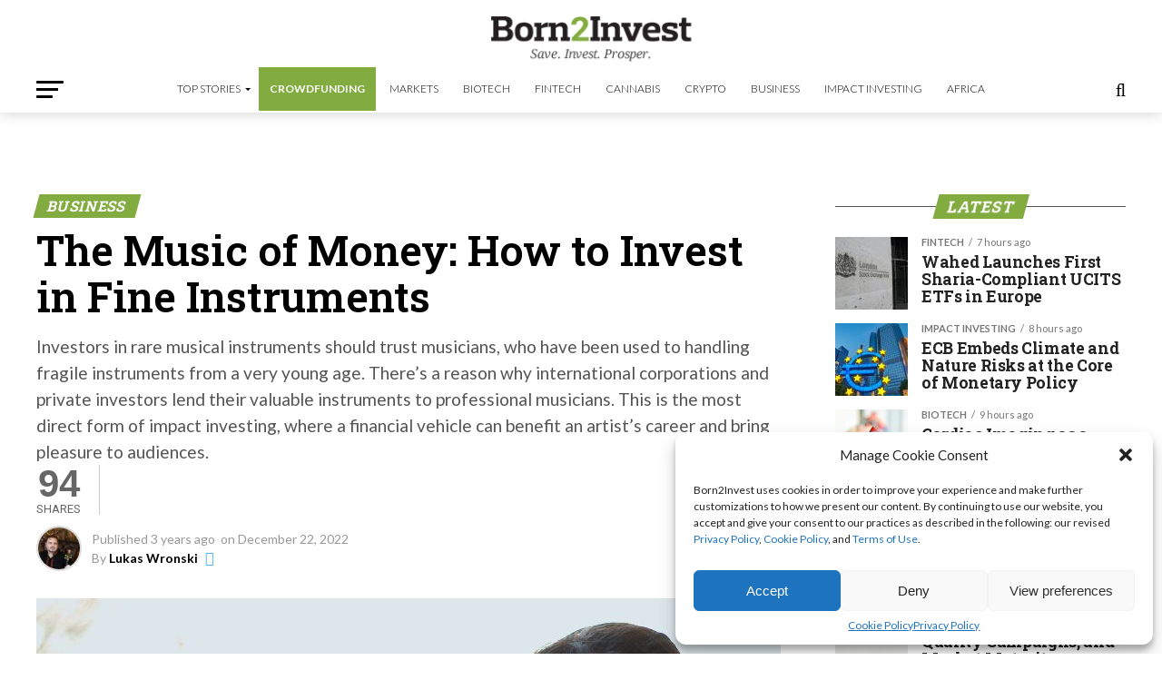

--- FILE ---
content_type: text/html; charset=utf-8
request_url: https://www.google.com/recaptcha/api2/aframe
body_size: 268
content:
<!DOCTYPE HTML><html><head><meta http-equiv="content-type" content="text/html; charset=UTF-8"></head><body><script nonce="m3hpRZ_oNwADOnqXwY0gDg">/** Anti-fraud and anti-abuse applications only. See google.com/recaptcha */ try{var clients={'sodar':'https://pagead2.googlesyndication.com/pagead/sodar?'};window.addEventListener("message",function(a){try{if(a.source===window.parent){var b=JSON.parse(a.data);var c=clients[b['id']];if(c){var d=document.createElement('img');d.src=c+b['params']+'&rc='+(localStorage.getItem("rc::a")?sessionStorage.getItem("rc::b"):"");window.document.body.appendChild(d);sessionStorage.setItem("rc::e",parseInt(sessionStorage.getItem("rc::e")||0)+1);localStorage.setItem("rc::h",'1768946524386');}}}catch(b){}});window.parent.postMessage("_grecaptcha_ready", "*");}catch(b){}</script></body></html>